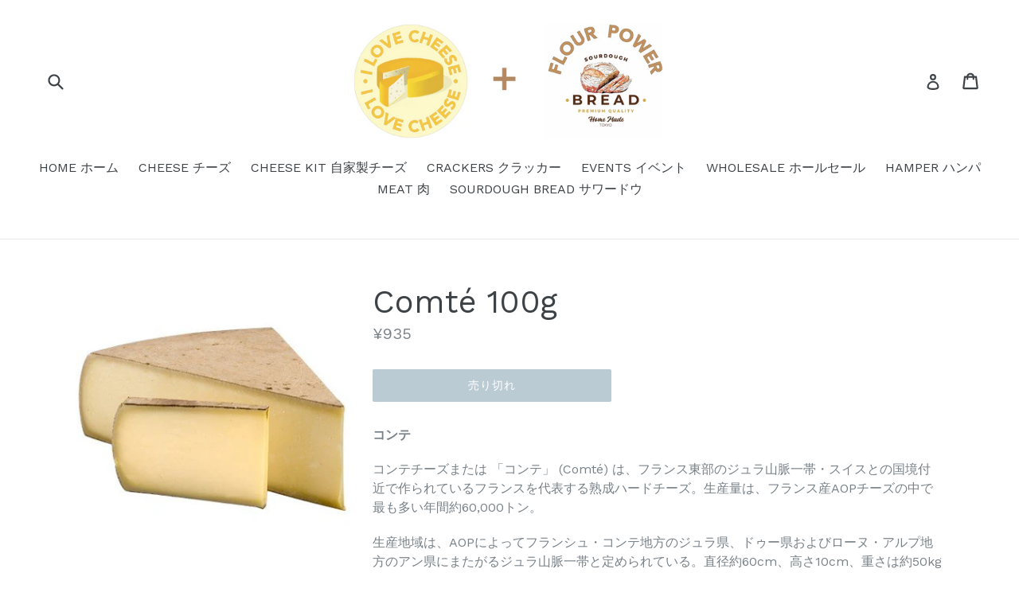

--- FILE ---
content_type: text/html; charset=utf-8
request_url: https://ilovecheese.jp/products/comte-100g
body_size: 17922
content:
<!doctype html>
<!--[if IE 9]> <html class="ie9 no-js" lang="ja"> <![endif]-->
<!--[if (gt IE 9)|!(IE)]><!--> <html class="no-js" lang="ja"> <!--<![endif]-->
<head>
  <meta charset="utf-8">
  <meta http-equiv="X-UA-Compatible" content="IE=edge,chrome=1">
  <meta name="viewport" content="width=device-width,initial-scale=1">
  <meta name="theme-color" content="#7796a8">
  <link rel="canonical" href="https://ilovecheese.jp/products/comte-100g">

  
    <link rel="shortcut icon" href="//ilovecheese.jp/cdn/shop/files/ILC_Logo_2017_32x32.jpg?v=1613534037" type="image/png">
  

  
  <title>
    Comté 100g
    
    
    
      &ndash; I LOVE CHEESE Japan
    
  </title>

  
    <meta name="description" content="コンテ コンテチーズまたは 「コンテ」 (Comté) は、フランス東部のジュラ山脈一帯・スイスとの国境付近で作られているフランスを代表する熟成ハードチーズ。生産量は、フランス産AOPチーズの中で最も多い年間約60,000トン。 生産地域は、AOPによってフランシュ・コンテ地方のジュラ県、ドゥー県およびローヌ・アルプ地方のアン県にまたがるジュラ山脈一帯と定められている。直径約60cm、高さ10cm、重さは約50kgの大型チーズ。最低熟成期間は4ヶ月だが、12～18ヶ月、時にはそれ以上熟成されるものもある。 コンテの最大の特徴はナッツのような風味や栗のようなホクホク感だが、熟成期間や作られた季節、作り手などによって、ひとつひとつ異なる">
  

  <!-- /snippets/social-meta-tags.liquid -->
<meta property="og:site_name" content="I LOVE CHEESE Japan">
<meta property="og:url" content="https://ilovecheese.jp/products/comte-100g">
<meta property="og:title" content="Comté 100g">
<meta property="og:type" content="product">
<meta property="og:description" content="コンテ コンテチーズまたは 「コンテ」 (Comté) は、フランス東部のジュラ山脈一帯・スイスとの国境付近で作られているフランスを代表する熟成ハードチーズ。生産量は、フランス産AOPチーズの中で最も多い年間約60,000トン。 生産地域は、AOPによってフランシュ・コンテ地方のジュラ県、ドゥー県およびローヌ・アルプ地方のアン県にまたがるジュラ山脈一帯と定められている。直径約60cm、高さ10cm、重さは約50kgの大型チーズ。最低熟成期間は4ヶ月だが、12～18ヶ月、時にはそれ以上熟成されるものもある。 コンテの最大の特徴はナッツのような風味や栗のようなホクホク感だが、熟成期間や作られた季節、作り手などによって、ひとつひとつ異なる"><meta property="og:price:amount" content="935">
  <meta property="og:price:currency" content="JPY"><meta property="og:image" content="http://ilovecheese.jp/cdn/shop/products/comte_1024x1024.jpg?v=1613301350"><meta property="og:image" content="http://ilovecheese.jp/cdn/shop/products/l_FromagerieBadoz_1024x1024.jpg?v=1613304435">
<meta property="og:image:secure_url" content="https://ilovecheese.jp/cdn/shop/products/comte_1024x1024.jpg?v=1613301350"><meta property="og:image:secure_url" content="https://ilovecheese.jp/cdn/shop/products/l_FromagerieBadoz_1024x1024.jpg?v=1613304435">

<meta name="twitter:site" content="@ilovecheesejp">
<meta name="twitter:card" content="summary_large_image">
<meta name="twitter:title" content="Comté 100g">
<meta name="twitter:description" content="コンテ コンテチーズまたは 「コンテ」 (Comté) は、フランス東部のジュラ山脈一帯・スイスとの国境付近で作られているフランスを代表する熟成ハードチーズ。生産量は、フランス産AOPチーズの中で最も多い年間約60,000トン。 生産地域は、AOPによってフランシュ・コンテ地方のジュラ県、ドゥー県およびローヌ・アルプ地方のアン県にまたがるジュラ山脈一帯と定められている。直径約60cm、高さ10cm、重さは約50kgの大型チーズ。最低熟成期間は4ヶ月だが、12～18ヶ月、時にはそれ以上熟成されるものもある。 コンテの最大の特徴はナッツのような風味や栗のようなホクホク感だが、熟成期間や作られた季節、作り手などによって、ひとつひとつ異なる">


  <link href="//ilovecheese.jp/cdn/shop/t/1/assets/theme.scss.css?v=132773323043821147521703226135" rel="stylesheet" type="text/css" media="all" />
  

  <link href="//fonts.googleapis.com/css?family=Work+Sans:400,700" rel="stylesheet" type="text/css" media="all" />


  

    <link href="//fonts.googleapis.com/css?family=Work+Sans:400" rel="stylesheet" type="text/css" media="all" />
  



  <script>
    var theme = {
      strings: {
        addToCart: "カートに追加する",
        soldOut: "売り切れ",
        unavailable: "お取り扱いできません",
        showMore: "表示を増やす",
        showLess: "表示を減らす",
        addressError: "住所を調べる際にエラーが発生しました",
        addressNoResults: "その住所は見つかりませんでした",
        addressQueryLimit: "Google APIの使用量の制限を超えました。\u003ca href=\"https:\/\/developers.google.com\/maps\/premium\/usage-limits\"\u003eプレミアムプラン\u003c\/a\u003eへのアップグレードをご検討ください。",
        authError: "あなたのGoogle Mapsのアカウント認証で問題が発生しました。"
      },
      moneyFormat: "¥{{amount_no_decimals}}"
    }

    document.documentElement.className = document.documentElement.className.replace('no-js', 'js');
  </script>

  <!--[if (lte IE 9) ]><script src="//ilovecheese.jp/cdn/shop/t/1/assets/match-media.min.js?v=22265819453975888031508137192" type="text/javascript"></script><![endif]-->

  

  <!--[if (gt IE 9)|!(IE)]><!--><script src="//ilovecheese.jp/cdn/shop/t/1/assets/lazysizes.js?v=68441465964607740661508137192" async="async"></script><!--<![endif]-->
  <!--[if lte IE 9]><script src="//ilovecheese.jp/cdn/shop/t/1/assets/lazysizes.min.js?v=140"></script><![endif]-->

  <!--[if (gt IE 9)|!(IE)]><!--><script src="//ilovecheese.jp/cdn/shop/t/1/assets/vendor.js?v=136118274122071307521508137193" defer="defer"></script><!--<![endif]-->
  <!--[if lte IE 9]><script src="//ilovecheese.jp/cdn/shop/t/1/assets/vendor.js?v=136118274122071307521508137193"></script><![endif]-->

  <!--[if (gt IE 9)|!(IE)]><!--><script src="//ilovecheese.jp/cdn/shop/t/1/assets/theme.js?v=94233864537527146591508137193" defer="defer"></script><!--<![endif]-->
  <!--[if lte IE 9]><script src="//ilovecheese.jp/cdn/shop/t/1/assets/theme.js?v=94233864537527146591508137193"></script><![endif]-->

  <script>window.performance && window.performance.mark && window.performance.mark('shopify.content_for_header.start');</script><meta name="google-site-verification" content="0_ypOzIFyC-Ufac0XcUzBF95PplSugRXBgcnrVdyVXU">
<meta id="shopify-digital-wallet" name="shopify-digital-wallet" content="/24588223/digital_wallets/dialog">
<meta name="shopify-checkout-api-token" content="964a4b160d94b3fa96fad569526b260b">
<meta id="in-context-paypal-metadata" data-shop-id="24588223" data-venmo-supported="false" data-environment="production" data-locale="ja_JP" data-paypal-v4="true" data-currency="JPY">
<link rel="alternate" type="application/json+oembed" href="https://ilovecheese.jp/products/comte-100g.oembed">
<script async="async" src="/checkouts/internal/preloads.js?locale=ja-JP"></script>
<script id="shopify-features" type="application/json">{"accessToken":"964a4b160d94b3fa96fad569526b260b","betas":["rich-media-storefront-analytics"],"domain":"ilovecheese.jp","predictiveSearch":false,"shopId":24588223,"locale":"ja"}</script>
<script>var Shopify = Shopify || {};
Shopify.shop = "i-love-cheese-japan.myshopify.com";
Shopify.locale = "ja";
Shopify.currency = {"active":"JPY","rate":"1.0"};
Shopify.country = "JP";
Shopify.theme = {"name":"Debut","id":188440461,"schema_name":"Debut","schema_version":"1.7.0","theme_store_id":796,"role":"main"};
Shopify.theme.handle = "null";
Shopify.theme.style = {"id":null,"handle":null};
Shopify.cdnHost = "ilovecheese.jp/cdn";
Shopify.routes = Shopify.routes || {};
Shopify.routes.root = "/";</script>
<script type="module">!function(o){(o.Shopify=o.Shopify||{}).modules=!0}(window);</script>
<script>!function(o){function n(){var o=[];function n(){o.push(Array.prototype.slice.apply(arguments))}return n.q=o,n}var t=o.Shopify=o.Shopify||{};t.loadFeatures=n(),t.autoloadFeatures=n()}(window);</script>
<script id="shop-js-analytics" type="application/json">{"pageType":"product"}</script>
<script defer="defer" async type="module" src="//ilovecheese.jp/cdn/shopifycloud/shop-js/modules/v2/client.init-shop-cart-sync_0MstufBG.ja.esm.js"></script>
<script defer="defer" async type="module" src="//ilovecheese.jp/cdn/shopifycloud/shop-js/modules/v2/chunk.common_jll-23Z1.esm.js"></script>
<script defer="defer" async type="module" src="//ilovecheese.jp/cdn/shopifycloud/shop-js/modules/v2/chunk.modal_HXih6-AF.esm.js"></script>
<script type="module">
  await import("//ilovecheese.jp/cdn/shopifycloud/shop-js/modules/v2/client.init-shop-cart-sync_0MstufBG.ja.esm.js");
await import("//ilovecheese.jp/cdn/shopifycloud/shop-js/modules/v2/chunk.common_jll-23Z1.esm.js");
await import("//ilovecheese.jp/cdn/shopifycloud/shop-js/modules/v2/chunk.modal_HXih6-AF.esm.js");

  window.Shopify.SignInWithShop?.initShopCartSync?.({"fedCMEnabled":true,"windoidEnabled":true});

</script>
<script id="__st">var __st={"a":24588223,"offset":32400,"reqid":"91e63f26-6356-4f98-a802-3d585eb9089b-1769060093","pageurl":"ilovecheese.jp\/products\/comte-100g","u":"5debb9944bb8","p":"product","rtyp":"product","rid":4972530696263};</script>
<script>window.ShopifyPaypalV4VisibilityTracking = true;</script>
<script id="captcha-bootstrap">!function(){'use strict';const t='contact',e='account',n='new_comment',o=[[t,t],['blogs',n],['comments',n],[t,'customer']],c=[[e,'customer_login'],[e,'guest_login'],[e,'recover_customer_password'],[e,'create_customer']],r=t=>t.map((([t,e])=>`form[action*='/${t}']:not([data-nocaptcha='true']) input[name='form_type'][value='${e}']`)).join(','),a=t=>()=>t?[...document.querySelectorAll(t)].map((t=>t.form)):[];function s(){const t=[...o],e=r(t);return a(e)}const i='password',u='form_key',d=['recaptcha-v3-token','g-recaptcha-response','h-captcha-response',i],f=()=>{try{return window.sessionStorage}catch{return}},m='__shopify_v',_=t=>t.elements[u];function p(t,e,n=!1){try{const o=window.sessionStorage,c=JSON.parse(o.getItem(e)),{data:r}=function(t){const{data:e,action:n}=t;return t[m]||n?{data:e,action:n}:{data:t,action:n}}(c);for(const[e,n]of Object.entries(r))t.elements[e]&&(t.elements[e].value=n);n&&o.removeItem(e)}catch(o){console.error('form repopulation failed',{error:o})}}const l='form_type',E='cptcha';function T(t){t.dataset[E]=!0}const w=window,h=w.document,L='Shopify',v='ce_forms',y='captcha';let A=!1;((t,e)=>{const n=(g='f06e6c50-85a8-45c8-87d0-21a2b65856fe',I='https://cdn.shopify.com/shopifycloud/storefront-forms-hcaptcha/ce_storefront_forms_captcha_hcaptcha.v1.5.2.iife.js',D={infoText:'hCaptchaによる保護',privacyText:'プライバシー',termsText:'利用規約'},(t,e,n)=>{const o=w[L][v],c=o.bindForm;if(c)return c(t,g,e,D).then(n);var r;o.q.push([[t,g,e,D],n]),r=I,A||(h.body.append(Object.assign(h.createElement('script'),{id:'captcha-provider',async:!0,src:r})),A=!0)});var g,I,D;w[L]=w[L]||{},w[L][v]=w[L][v]||{},w[L][v].q=[],w[L][y]=w[L][y]||{},w[L][y].protect=function(t,e){n(t,void 0,e),T(t)},Object.freeze(w[L][y]),function(t,e,n,w,h,L){const[v,y,A,g]=function(t,e,n){const i=e?o:[],u=t?c:[],d=[...i,...u],f=r(d),m=r(i),_=r(d.filter((([t,e])=>n.includes(e))));return[a(f),a(m),a(_),s()]}(w,h,L),I=t=>{const e=t.target;return e instanceof HTMLFormElement?e:e&&e.form},D=t=>v().includes(t);t.addEventListener('submit',(t=>{const e=I(t);if(!e)return;const n=D(e)&&!e.dataset.hcaptchaBound&&!e.dataset.recaptchaBound,o=_(e),c=g().includes(e)&&(!o||!o.value);(n||c)&&t.preventDefault(),c&&!n&&(function(t){try{if(!f())return;!function(t){const e=f();if(!e)return;const n=_(t);if(!n)return;const o=n.value;o&&e.removeItem(o)}(t);const e=Array.from(Array(32),(()=>Math.random().toString(36)[2])).join('');!function(t,e){_(t)||t.append(Object.assign(document.createElement('input'),{type:'hidden',name:u})),t.elements[u].value=e}(t,e),function(t,e){const n=f();if(!n)return;const o=[...t.querySelectorAll(`input[type='${i}']`)].map((({name:t})=>t)),c=[...d,...o],r={};for(const[a,s]of new FormData(t).entries())c.includes(a)||(r[a]=s);n.setItem(e,JSON.stringify({[m]:1,action:t.action,data:r}))}(t,e)}catch(e){console.error('failed to persist form',e)}}(e),e.submit())}));const S=(t,e)=>{t&&!t.dataset[E]&&(n(t,e.some((e=>e===t))),T(t))};for(const o of['focusin','change'])t.addEventListener(o,(t=>{const e=I(t);D(e)&&S(e,y())}));const B=e.get('form_key'),M=e.get(l),P=B&&M;t.addEventListener('DOMContentLoaded',(()=>{const t=y();if(P)for(const e of t)e.elements[l].value===M&&p(e,B);[...new Set([...A(),...v().filter((t=>'true'===t.dataset.shopifyCaptcha))])].forEach((e=>S(e,t)))}))}(h,new URLSearchParams(w.location.search),n,t,e,['guest_login'])})(!0,!0)}();</script>
<script integrity="sha256-4kQ18oKyAcykRKYeNunJcIwy7WH5gtpwJnB7kiuLZ1E=" data-source-attribution="shopify.loadfeatures" defer="defer" src="//ilovecheese.jp/cdn/shopifycloud/storefront/assets/storefront/load_feature-a0a9edcb.js" crossorigin="anonymous"></script>
<script data-source-attribution="shopify.dynamic_checkout.dynamic.init">var Shopify=Shopify||{};Shopify.PaymentButton=Shopify.PaymentButton||{isStorefrontPortableWallets:!0,init:function(){window.Shopify.PaymentButton.init=function(){};var t=document.createElement("script");t.src="https://ilovecheese.jp/cdn/shopifycloud/portable-wallets/latest/portable-wallets.ja.js",t.type="module",document.head.appendChild(t)}};
</script>
<script data-source-attribution="shopify.dynamic_checkout.buyer_consent">
  function portableWalletsHideBuyerConsent(e){var t=document.getElementById("shopify-buyer-consent"),n=document.getElementById("shopify-subscription-policy-button");t&&n&&(t.classList.add("hidden"),t.setAttribute("aria-hidden","true"),n.removeEventListener("click",e))}function portableWalletsShowBuyerConsent(e){var t=document.getElementById("shopify-buyer-consent"),n=document.getElementById("shopify-subscription-policy-button");t&&n&&(t.classList.remove("hidden"),t.removeAttribute("aria-hidden"),n.addEventListener("click",e))}window.Shopify?.PaymentButton&&(window.Shopify.PaymentButton.hideBuyerConsent=portableWalletsHideBuyerConsent,window.Shopify.PaymentButton.showBuyerConsent=portableWalletsShowBuyerConsent);
</script>
<script data-source-attribution="shopify.dynamic_checkout.cart.bootstrap">document.addEventListener("DOMContentLoaded",(function(){function t(){return document.querySelector("shopify-accelerated-checkout-cart, shopify-accelerated-checkout")}if(t())Shopify.PaymentButton.init();else{new MutationObserver((function(e,n){t()&&(Shopify.PaymentButton.init(),n.disconnect())})).observe(document.body,{childList:!0,subtree:!0})}}));
</script>
<link id="shopify-accelerated-checkout-styles" rel="stylesheet" media="screen" href="https://ilovecheese.jp/cdn/shopifycloud/portable-wallets/latest/accelerated-checkout-backwards-compat.css" crossorigin="anonymous">
<style id="shopify-accelerated-checkout-cart">
        #shopify-buyer-consent {
  margin-top: 1em;
  display: inline-block;
  width: 100%;
}

#shopify-buyer-consent.hidden {
  display: none;
}

#shopify-subscription-policy-button {
  background: none;
  border: none;
  padding: 0;
  text-decoration: underline;
  font-size: inherit;
  cursor: pointer;
}

#shopify-subscription-policy-button::before {
  box-shadow: none;
}

      </style>

<script>window.performance && window.performance.mark && window.performance.mark('shopify.content_for_header.end');</script>
<link href="https://monorail-edge.shopifysvc.com" rel="dns-prefetch">
<script>(function(){if ("sendBeacon" in navigator && "performance" in window) {try {var session_token_from_headers = performance.getEntriesByType('navigation')[0].serverTiming.find(x => x.name == '_s').description;} catch {var session_token_from_headers = undefined;}var session_cookie_matches = document.cookie.match(/_shopify_s=([^;]*)/);var session_token_from_cookie = session_cookie_matches && session_cookie_matches.length === 2 ? session_cookie_matches[1] : "";var session_token = session_token_from_headers || session_token_from_cookie || "";function handle_abandonment_event(e) {var entries = performance.getEntries().filter(function(entry) {return /monorail-edge.shopifysvc.com/.test(entry.name);});if (!window.abandonment_tracked && entries.length === 0) {window.abandonment_tracked = true;var currentMs = Date.now();var navigation_start = performance.timing.navigationStart;var payload = {shop_id: 24588223,url: window.location.href,navigation_start,duration: currentMs - navigation_start,session_token,page_type: "product"};window.navigator.sendBeacon("https://monorail-edge.shopifysvc.com/v1/produce", JSON.stringify({schema_id: "online_store_buyer_site_abandonment/1.1",payload: payload,metadata: {event_created_at_ms: currentMs,event_sent_at_ms: currentMs}}));}}window.addEventListener('pagehide', handle_abandonment_event);}}());</script>
<script id="web-pixels-manager-setup">(function e(e,d,r,n,o){if(void 0===o&&(o={}),!Boolean(null===(a=null===(i=window.Shopify)||void 0===i?void 0:i.analytics)||void 0===a?void 0:a.replayQueue)){var i,a;window.Shopify=window.Shopify||{};var t=window.Shopify;t.analytics=t.analytics||{};var s=t.analytics;s.replayQueue=[],s.publish=function(e,d,r){return s.replayQueue.push([e,d,r]),!0};try{self.performance.mark("wpm:start")}catch(e){}var l=function(){var e={modern:/Edge?\/(1{2}[4-9]|1[2-9]\d|[2-9]\d{2}|\d{4,})\.\d+(\.\d+|)|Firefox\/(1{2}[4-9]|1[2-9]\d|[2-9]\d{2}|\d{4,})\.\d+(\.\d+|)|Chrom(ium|e)\/(9{2}|\d{3,})\.\d+(\.\d+|)|(Maci|X1{2}).+ Version\/(15\.\d+|(1[6-9]|[2-9]\d|\d{3,})\.\d+)([,.]\d+|)( \(\w+\)|)( Mobile\/\w+|) Safari\/|Chrome.+OPR\/(9{2}|\d{3,})\.\d+\.\d+|(CPU[ +]OS|iPhone[ +]OS|CPU[ +]iPhone|CPU IPhone OS|CPU iPad OS)[ +]+(15[._]\d+|(1[6-9]|[2-9]\d|\d{3,})[._]\d+)([._]\d+|)|Android:?[ /-](13[3-9]|1[4-9]\d|[2-9]\d{2}|\d{4,})(\.\d+|)(\.\d+|)|Android.+Firefox\/(13[5-9]|1[4-9]\d|[2-9]\d{2}|\d{4,})\.\d+(\.\d+|)|Android.+Chrom(ium|e)\/(13[3-9]|1[4-9]\d|[2-9]\d{2}|\d{4,})\.\d+(\.\d+|)|SamsungBrowser\/([2-9]\d|\d{3,})\.\d+/,legacy:/Edge?\/(1[6-9]|[2-9]\d|\d{3,})\.\d+(\.\d+|)|Firefox\/(5[4-9]|[6-9]\d|\d{3,})\.\d+(\.\d+|)|Chrom(ium|e)\/(5[1-9]|[6-9]\d|\d{3,})\.\d+(\.\d+|)([\d.]+$|.*Safari\/(?![\d.]+ Edge\/[\d.]+$))|(Maci|X1{2}).+ Version\/(10\.\d+|(1[1-9]|[2-9]\d|\d{3,})\.\d+)([,.]\d+|)( \(\w+\)|)( Mobile\/\w+|) Safari\/|Chrome.+OPR\/(3[89]|[4-9]\d|\d{3,})\.\d+\.\d+|(CPU[ +]OS|iPhone[ +]OS|CPU[ +]iPhone|CPU IPhone OS|CPU iPad OS)[ +]+(10[._]\d+|(1[1-9]|[2-9]\d|\d{3,})[._]\d+)([._]\d+|)|Android:?[ /-](13[3-9]|1[4-9]\d|[2-9]\d{2}|\d{4,})(\.\d+|)(\.\d+|)|Mobile Safari.+OPR\/([89]\d|\d{3,})\.\d+\.\d+|Android.+Firefox\/(13[5-9]|1[4-9]\d|[2-9]\d{2}|\d{4,})\.\d+(\.\d+|)|Android.+Chrom(ium|e)\/(13[3-9]|1[4-9]\d|[2-9]\d{2}|\d{4,})\.\d+(\.\d+|)|Android.+(UC? ?Browser|UCWEB|U3)[ /]?(15\.([5-9]|\d{2,})|(1[6-9]|[2-9]\d|\d{3,})\.\d+)\.\d+|SamsungBrowser\/(5\.\d+|([6-9]|\d{2,})\.\d+)|Android.+MQ{2}Browser\/(14(\.(9|\d{2,})|)|(1[5-9]|[2-9]\d|\d{3,})(\.\d+|))(\.\d+|)|K[Aa][Ii]OS\/(3\.\d+|([4-9]|\d{2,})\.\d+)(\.\d+|)/},d=e.modern,r=e.legacy,n=navigator.userAgent;return n.match(d)?"modern":n.match(r)?"legacy":"unknown"}(),u="modern"===l?"modern":"legacy",c=(null!=n?n:{modern:"",legacy:""})[u],f=function(e){return[e.baseUrl,"/wpm","/b",e.hashVersion,"modern"===e.buildTarget?"m":"l",".js"].join("")}({baseUrl:d,hashVersion:r,buildTarget:u}),m=function(e){var d=e.version,r=e.bundleTarget,n=e.surface,o=e.pageUrl,i=e.monorailEndpoint;return{emit:function(e){var a=e.status,t=e.errorMsg,s=(new Date).getTime(),l=JSON.stringify({metadata:{event_sent_at_ms:s},events:[{schema_id:"web_pixels_manager_load/3.1",payload:{version:d,bundle_target:r,page_url:o,status:a,surface:n,error_msg:t},metadata:{event_created_at_ms:s}}]});if(!i)return console&&console.warn&&console.warn("[Web Pixels Manager] No Monorail endpoint provided, skipping logging."),!1;try{return self.navigator.sendBeacon.bind(self.navigator)(i,l)}catch(e){}var u=new XMLHttpRequest;try{return u.open("POST",i,!0),u.setRequestHeader("Content-Type","text/plain"),u.send(l),!0}catch(e){return console&&console.warn&&console.warn("[Web Pixels Manager] Got an unhandled error while logging to Monorail."),!1}}}}({version:r,bundleTarget:l,surface:e.surface,pageUrl:self.location.href,monorailEndpoint:e.monorailEndpoint});try{o.browserTarget=l,function(e){var d=e.src,r=e.async,n=void 0===r||r,o=e.onload,i=e.onerror,a=e.sri,t=e.scriptDataAttributes,s=void 0===t?{}:t,l=document.createElement("script"),u=document.querySelector("head"),c=document.querySelector("body");if(l.async=n,l.src=d,a&&(l.integrity=a,l.crossOrigin="anonymous"),s)for(var f in s)if(Object.prototype.hasOwnProperty.call(s,f))try{l.dataset[f]=s[f]}catch(e){}if(o&&l.addEventListener("load",o),i&&l.addEventListener("error",i),u)u.appendChild(l);else{if(!c)throw new Error("Did not find a head or body element to append the script");c.appendChild(l)}}({src:f,async:!0,onload:function(){if(!function(){var e,d;return Boolean(null===(d=null===(e=window.Shopify)||void 0===e?void 0:e.analytics)||void 0===d?void 0:d.initialized)}()){var d=window.webPixelsManager.init(e)||void 0;if(d){var r=window.Shopify.analytics;r.replayQueue.forEach((function(e){var r=e[0],n=e[1],o=e[2];d.publishCustomEvent(r,n,o)})),r.replayQueue=[],r.publish=d.publishCustomEvent,r.visitor=d.visitor,r.initialized=!0}}},onerror:function(){return m.emit({status:"failed",errorMsg:"".concat(f," has failed to load")})},sri:function(e){var d=/^sha384-[A-Za-z0-9+/=]+$/;return"string"==typeof e&&d.test(e)}(c)?c:"",scriptDataAttributes:o}),m.emit({status:"loading"})}catch(e){m.emit({status:"failed",errorMsg:(null==e?void 0:e.message)||"Unknown error"})}}})({shopId: 24588223,storefrontBaseUrl: "https://ilovecheese.jp",extensionsBaseUrl: "https://extensions.shopifycdn.com/cdn/shopifycloud/web-pixels-manager",monorailEndpoint: "https://monorail-edge.shopifysvc.com/unstable/produce_batch",surface: "storefront-renderer",enabledBetaFlags: ["2dca8a86"],webPixelsConfigList: [{"id":"279085127","configuration":"{\"config\":\"{\\\"pixel_id\\\":\\\"GT-TNL3SDM\\\",\\\"target_country\\\":\\\"JP\\\",\\\"gtag_events\\\":[{\\\"type\\\":\\\"purchase\\\",\\\"action_label\\\":\\\"MC-3JHXGCT2D6\\\"},{\\\"type\\\":\\\"page_view\\\",\\\"action_label\\\":\\\"MC-3JHXGCT2D6\\\"},{\\\"type\\\":\\\"view_item\\\",\\\"action_label\\\":\\\"MC-3JHXGCT2D6\\\"}],\\\"enable_monitoring_mode\\\":false}\"}","eventPayloadVersion":"v1","runtimeContext":"OPEN","scriptVersion":"b2a88bafab3e21179ed38636efcd8a93","type":"APP","apiClientId":1780363,"privacyPurposes":[],"dataSharingAdjustments":{"protectedCustomerApprovalScopes":["read_customer_address","read_customer_email","read_customer_name","read_customer_personal_data","read_customer_phone"]}},{"id":"shopify-app-pixel","configuration":"{}","eventPayloadVersion":"v1","runtimeContext":"STRICT","scriptVersion":"0450","apiClientId":"shopify-pixel","type":"APP","privacyPurposes":["ANALYTICS","MARKETING"]},{"id":"shopify-custom-pixel","eventPayloadVersion":"v1","runtimeContext":"LAX","scriptVersion":"0450","apiClientId":"shopify-pixel","type":"CUSTOM","privacyPurposes":["ANALYTICS","MARKETING"]}],isMerchantRequest: false,initData: {"shop":{"name":"I LOVE CHEESE Japan","paymentSettings":{"currencyCode":"JPY"},"myshopifyDomain":"i-love-cheese-japan.myshopify.com","countryCode":"JP","storefrontUrl":"https:\/\/ilovecheese.jp"},"customer":null,"cart":null,"checkout":null,"productVariants":[{"price":{"amount":935.0,"currencyCode":"JPY"},"product":{"title":"Comté 100g","vendor":"Costco","id":"4972530696263","untranslatedTitle":"Comté 100g","url":"\/products\/comte-100g","type":"Cows Cheese"},"id":"32818978226247","image":{"src":"\/\/ilovecheese.jp\/cdn\/shop\/products\/comte.jpg?v=1613301350"},"sku":"","title":"Default Title","untranslatedTitle":"Default Title"}],"purchasingCompany":null},},"https://ilovecheese.jp/cdn","fcfee988w5aeb613cpc8e4bc33m6693e112",{"modern":"","legacy":""},{"shopId":"24588223","storefrontBaseUrl":"https:\/\/ilovecheese.jp","extensionBaseUrl":"https:\/\/extensions.shopifycdn.com\/cdn\/shopifycloud\/web-pixels-manager","surface":"storefront-renderer","enabledBetaFlags":"[\"2dca8a86\"]","isMerchantRequest":"false","hashVersion":"fcfee988w5aeb613cpc8e4bc33m6693e112","publish":"custom","events":"[[\"page_viewed\",{}],[\"product_viewed\",{\"productVariant\":{\"price\":{\"amount\":935.0,\"currencyCode\":\"JPY\"},\"product\":{\"title\":\"Comté 100g\",\"vendor\":\"Costco\",\"id\":\"4972530696263\",\"untranslatedTitle\":\"Comté 100g\",\"url\":\"\/products\/comte-100g\",\"type\":\"Cows Cheese\"},\"id\":\"32818978226247\",\"image\":{\"src\":\"\/\/ilovecheese.jp\/cdn\/shop\/products\/comte.jpg?v=1613301350\"},\"sku\":\"\",\"title\":\"Default Title\",\"untranslatedTitle\":\"Default Title\"}}]]"});</script><script>
  window.ShopifyAnalytics = window.ShopifyAnalytics || {};
  window.ShopifyAnalytics.meta = window.ShopifyAnalytics.meta || {};
  window.ShopifyAnalytics.meta.currency = 'JPY';
  var meta = {"product":{"id":4972530696263,"gid":"gid:\/\/shopify\/Product\/4972530696263","vendor":"Costco","type":"Cows Cheese","handle":"comte-100g","variants":[{"id":32818978226247,"price":93500,"name":"Comté 100g","public_title":null,"sku":""}],"remote":false},"page":{"pageType":"product","resourceType":"product","resourceId":4972530696263,"requestId":"91e63f26-6356-4f98-a802-3d585eb9089b-1769060093"}};
  for (var attr in meta) {
    window.ShopifyAnalytics.meta[attr] = meta[attr];
  }
</script>
<script class="analytics">
  (function () {
    var customDocumentWrite = function(content) {
      var jquery = null;

      if (window.jQuery) {
        jquery = window.jQuery;
      } else if (window.Checkout && window.Checkout.$) {
        jquery = window.Checkout.$;
      }

      if (jquery) {
        jquery('body').append(content);
      }
    };

    var hasLoggedConversion = function(token) {
      if (token) {
        return document.cookie.indexOf('loggedConversion=' + token) !== -1;
      }
      return false;
    }

    var setCookieIfConversion = function(token) {
      if (token) {
        var twoMonthsFromNow = new Date(Date.now());
        twoMonthsFromNow.setMonth(twoMonthsFromNow.getMonth() + 2);

        document.cookie = 'loggedConversion=' + token + '; expires=' + twoMonthsFromNow;
      }
    }

    var trekkie = window.ShopifyAnalytics.lib = window.trekkie = window.trekkie || [];
    if (trekkie.integrations) {
      return;
    }
    trekkie.methods = [
      'identify',
      'page',
      'ready',
      'track',
      'trackForm',
      'trackLink'
    ];
    trekkie.factory = function(method) {
      return function() {
        var args = Array.prototype.slice.call(arguments);
        args.unshift(method);
        trekkie.push(args);
        return trekkie;
      };
    };
    for (var i = 0; i < trekkie.methods.length; i++) {
      var key = trekkie.methods[i];
      trekkie[key] = trekkie.factory(key);
    }
    trekkie.load = function(config) {
      trekkie.config = config || {};
      trekkie.config.initialDocumentCookie = document.cookie;
      var first = document.getElementsByTagName('script')[0];
      var script = document.createElement('script');
      script.type = 'text/javascript';
      script.onerror = function(e) {
        var scriptFallback = document.createElement('script');
        scriptFallback.type = 'text/javascript';
        scriptFallback.onerror = function(error) {
                var Monorail = {
      produce: function produce(monorailDomain, schemaId, payload) {
        var currentMs = new Date().getTime();
        var event = {
          schema_id: schemaId,
          payload: payload,
          metadata: {
            event_created_at_ms: currentMs,
            event_sent_at_ms: currentMs
          }
        };
        return Monorail.sendRequest("https://" + monorailDomain + "/v1/produce", JSON.stringify(event));
      },
      sendRequest: function sendRequest(endpointUrl, payload) {
        // Try the sendBeacon API
        if (window && window.navigator && typeof window.navigator.sendBeacon === 'function' && typeof window.Blob === 'function' && !Monorail.isIos12()) {
          var blobData = new window.Blob([payload], {
            type: 'text/plain'
          });

          if (window.navigator.sendBeacon(endpointUrl, blobData)) {
            return true;
          } // sendBeacon was not successful

        } // XHR beacon

        var xhr = new XMLHttpRequest();

        try {
          xhr.open('POST', endpointUrl);
          xhr.setRequestHeader('Content-Type', 'text/plain');
          xhr.send(payload);
        } catch (e) {
          console.log(e);
        }

        return false;
      },
      isIos12: function isIos12() {
        return window.navigator.userAgent.lastIndexOf('iPhone; CPU iPhone OS 12_') !== -1 || window.navigator.userAgent.lastIndexOf('iPad; CPU OS 12_') !== -1;
      }
    };
    Monorail.produce('monorail-edge.shopifysvc.com',
      'trekkie_storefront_load_errors/1.1',
      {shop_id: 24588223,
      theme_id: 188440461,
      app_name: "storefront",
      context_url: window.location.href,
      source_url: "//ilovecheese.jp/cdn/s/trekkie.storefront.1bbfab421998800ff09850b62e84b8915387986d.min.js"});

        };
        scriptFallback.async = true;
        scriptFallback.src = '//ilovecheese.jp/cdn/s/trekkie.storefront.1bbfab421998800ff09850b62e84b8915387986d.min.js';
        first.parentNode.insertBefore(scriptFallback, first);
      };
      script.async = true;
      script.src = '//ilovecheese.jp/cdn/s/trekkie.storefront.1bbfab421998800ff09850b62e84b8915387986d.min.js';
      first.parentNode.insertBefore(script, first);
    };
    trekkie.load(
      {"Trekkie":{"appName":"storefront","development":false,"defaultAttributes":{"shopId":24588223,"isMerchantRequest":null,"themeId":188440461,"themeCityHash":"4866145581518565516","contentLanguage":"ja","currency":"JPY","eventMetadataId":"c2392573-7c33-4b0d-9d20-f854f974a338"},"isServerSideCookieWritingEnabled":true,"monorailRegion":"shop_domain","enabledBetaFlags":["65f19447"]},"Session Attribution":{},"S2S":{"facebookCapiEnabled":false,"source":"trekkie-storefront-renderer","apiClientId":580111}}
    );

    var loaded = false;
    trekkie.ready(function() {
      if (loaded) return;
      loaded = true;

      window.ShopifyAnalytics.lib = window.trekkie;

      var originalDocumentWrite = document.write;
      document.write = customDocumentWrite;
      try { window.ShopifyAnalytics.merchantGoogleAnalytics.call(this); } catch(error) {};
      document.write = originalDocumentWrite;

      window.ShopifyAnalytics.lib.page(null,{"pageType":"product","resourceType":"product","resourceId":4972530696263,"requestId":"91e63f26-6356-4f98-a802-3d585eb9089b-1769060093","shopifyEmitted":true});

      var match = window.location.pathname.match(/checkouts\/(.+)\/(thank_you|post_purchase)/)
      var token = match? match[1]: undefined;
      if (!hasLoggedConversion(token)) {
        setCookieIfConversion(token);
        window.ShopifyAnalytics.lib.track("Viewed Product",{"currency":"JPY","variantId":32818978226247,"productId":4972530696263,"productGid":"gid:\/\/shopify\/Product\/4972530696263","name":"Comté 100g","price":"935","sku":"","brand":"Costco","variant":null,"category":"Cows Cheese","nonInteraction":true,"remote":false},undefined,undefined,{"shopifyEmitted":true});
      window.ShopifyAnalytics.lib.track("monorail:\/\/trekkie_storefront_viewed_product\/1.1",{"currency":"JPY","variantId":32818978226247,"productId":4972530696263,"productGid":"gid:\/\/shopify\/Product\/4972530696263","name":"Comté 100g","price":"935","sku":"","brand":"Costco","variant":null,"category":"Cows Cheese","nonInteraction":true,"remote":false,"referer":"https:\/\/ilovecheese.jp\/products\/comte-100g"});
      }
    });


        var eventsListenerScript = document.createElement('script');
        eventsListenerScript.async = true;
        eventsListenerScript.src = "//ilovecheese.jp/cdn/shopifycloud/storefront/assets/shop_events_listener-3da45d37.js";
        document.getElementsByTagName('head')[0].appendChild(eventsListenerScript);

})();</script>
<script
  defer
  src="https://ilovecheese.jp/cdn/shopifycloud/perf-kit/shopify-perf-kit-3.0.4.min.js"
  data-application="storefront-renderer"
  data-shop-id="24588223"
  data-render-region="gcp-us-central1"
  data-page-type="product"
  data-theme-instance-id="188440461"
  data-theme-name="Debut"
  data-theme-version="1.7.0"
  data-monorail-region="shop_domain"
  data-resource-timing-sampling-rate="10"
  data-shs="true"
  data-shs-beacon="true"
  data-shs-export-with-fetch="true"
  data-shs-logs-sample-rate="1"
  data-shs-beacon-endpoint="https://ilovecheese.jp/api/collect"
></script>
</head>

<body class="template-product">

  <a class="in-page-link visually-hidden skip-link" href="#MainContent">コンテンツにスキップする</a>

  <div id="SearchDrawer" class="search-bar drawer drawer--top">
    <div class="search-bar__table">
      <div class="search-bar__table-cell search-bar__form-wrapper">
        <form class="search search-bar__form" action="/search" method="get" role="search">
          <button class="search-bar__submit search__submit btn--link" type="submit">
            <svg aria-hidden="true" focusable="false" role="presentation" class="icon icon-search" viewBox="0 0 37 40"><path d="M35.6 36l-9.8-9.8c4.1-5.4 3.6-13.2-1.3-18.1-5.4-5.4-14.2-5.4-19.7 0-5.4 5.4-5.4 14.2 0 19.7 2.6 2.6 6.1 4.1 9.8 4.1 3 0 5.9-1 8.3-2.8l9.8 9.8c.4.4.9.6 1.4.6s1-.2 1.4-.6c.9-.9.9-2.1.1-2.9zm-20.9-8.2c-2.6 0-5.1-1-7-2.9-3.9-3.9-3.9-10.1 0-14C9.6 9 12.2 8 14.7 8s5.1 1 7 2.9c3.9 3.9 3.9 10.1 0 14-1.9 1.9-4.4 2.9-7 2.9z"/></svg>
            <span class="icon__fallback-text">送信</span>
          </button>
          <input class="search__input search-bar__input" type="search" name="q" value="" placeholder="検索する" aria-label="検索する">
        </form>
      </div>
      <div class="search-bar__table-cell text-right">
        <button type="button" class="btn--link search-bar__close js-drawer-close">
          <svg aria-hidden="true" focusable="false" role="presentation" class="icon icon-close" viewBox="0 0 37 40"><path d="M21.3 23l11-11c.8-.8.8-2 0-2.8-.8-.8-2-.8-2.8 0l-11 11-11-11c-.8-.8-2-.8-2.8 0-.8.8-.8 2 0 2.8l11 11-11 11c-.8.8-.8 2 0 2.8.4.4.9.6 1.4.6s1-.2 1.4-.6l11-11 11 11c.4.4.9.6 1.4.6s1-.2 1.4-.6c.8-.8.8-2 0-2.8l-11-11z"/></svg>
          <span class="icon__fallback-text">検索を閉じる</span>
        </button>
      </div>
    </div>
  </div>

  <div id="shopify-section-header" class="shopify-section">

<div data-section-id="header" data-section-type="header-section">
  <nav class="mobile-nav-wrapper medium-up--hide" role="navigation">
    <ul id="MobileNav" class="mobile-nav">
      
<li class="mobile-nav__item border-bottom">
          
            <a href="/" class="mobile-nav__link">
              HOME ホーム
            </a>
          
        </li>
      
<li class="mobile-nav__item border-bottom">
          
            <a href="/collections/frontpage" class="mobile-nav__link">
              CHEESE チーズ
            </a>
          
        </li>
      
<li class="mobile-nav__item border-bottom">
          
            <a href="/products/home-made-cheese-making-kit" class="mobile-nav__link">
              CHEESE KIT 自家製チーズ
            </a>
          
        </li>
      
<li class="mobile-nav__item border-bottom">
          
            <a href="/collections/crackers" class="mobile-nav__link">
              CRACKERS クラッカー
            </a>
          
        </li>
      
<li class="mobile-nav__item border-bottom">
          
            <a href="/pages/events" class="mobile-nav__link">
              EVENTS イベント
            </a>
          
        </li>
      
<li class="mobile-nav__item border-bottom">
          
            <a href="/pages/wholesale-%E3%83%9B%E3%83%BC%E3%83%AB%E3%82%BB%E3%83%BC%E3%83%AB" class="mobile-nav__link">
              WHOLESALE ホールセール
            </a>
          
        </li>
      
<li class="mobile-nav__item border-bottom">
          
            <a href="/products/hamper" class="mobile-nav__link">
              HAMPER ハンパ
            </a>
          
        </li>
      
<li class="mobile-nav__item border-bottom">
          
            <a href="/collections/meat" class="mobile-nav__link">
              MEAT 肉
            </a>
          
        </li>
      
<li class="mobile-nav__item">
          
            <a href="/collections/sourdough-bread" class="mobile-nav__link">
              SOURDOUGH BREAD サワードウ
            </a>
          
        </li>
      
    </ul>
  </nav>

  

  <header class="site-header logo--center" role="banner">
    <div class="grid grid--no-gutters grid--table">
      
        <div class="grid__item small--hide medium-up--one-third">
          <div class="site-header__search">
            <form action="/search" method="get" class="search-header search" role="search">
  <input class="search-header__input search__input"
    type="search"
    name="q"
    placeholder="検索する"
    aria-label="検索する">
  <button class="search-header__submit search__submit btn--link" type="submit">
    <svg aria-hidden="true" focusable="false" role="presentation" class="icon icon-search" viewBox="0 0 37 40"><path d="M35.6 36l-9.8-9.8c4.1-5.4 3.6-13.2-1.3-18.1-5.4-5.4-14.2-5.4-19.7 0-5.4 5.4-5.4 14.2 0 19.7 2.6 2.6 6.1 4.1 9.8 4.1 3 0 5.9-1 8.3-2.8l9.8 9.8c.4.4.9.6 1.4.6s1-.2 1.4-.6c.9-.9.9-2.1.1-2.9zm-20.9-8.2c-2.6 0-5.1-1-7-2.9-3.9-3.9-3.9-10.1 0-14C9.6 9 12.2 8 14.7 8s5.1 1 7 2.9c3.9 3.9 3.9 10.1 0 14-1.9 1.9-4.4 2.9-7 2.9z"/></svg>
    <span class="icon__fallback-text">送信</span>
  </button>
</form>

          </div>
        </div>
      

      

      <div class="grid__item small--one-half medium-up--one-third logo-align--center">
        
        
          <div class="h2 site-header__logo" itemscope itemtype="http://schema.org/Organization">
        
          
<a href="/" itemprop="url" class="site-header__logo-image site-header__logo-image--centered">
              
              <img class="lazyload js"
                   src="//ilovecheese.jp/cdn/shop/files/Screen_Shot_2022-02-19_at_7.28.35_300x300.png?v=1645223447"
                   data-src="//ilovecheese.jp/cdn/shop/files/Screen_Shot_2022-02-19_at_7.28.35_{width}x.png?v=1645223447"
                   data-widths="[180, 360, 540, 720, 900, 1080, 1296, 1512, 1728, 2048]"
                   data-aspectratio="2.697841726618705"
                   data-sizes="auto"
                   alt="I LOVE CHEESE Japan"
                   style="max-width: 800px">
              <noscript>
                
                <img src="//ilovecheese.jp/cdn/shop/files/Screen_Shot_2022-02-19_at_7.28.35_800x.png?v=1645223447"
                     srcset="//ilovecheese.jp/cdn/shop/files/Screen_Shot_2022-02-19_at_7.28.35_800x.png?v=1645223447 1x, //ilovecheese.jp/cdn/shop/files/Screen_Shot_2022-02-19_at_7.28.35_800x@2x.png?v=1645223447 2x"
                     alt="I LOVE CHEESE Japan"
                     itemprop="logo"
                     style="max-width: 800px;">
              </noscript>
            </a>
          
        
          </div>
        
      </div>

      

      <div class="grid__item small--one-half medium-up--one-third text-right site-header__icons site-header__icons--plus">
        <div class="site-header__icons-wrapper">
          

          <button type="button" class="btn--link site-header__search-toggle js-drawer-open-top medium-up--hide">
            <svg aria-hidden="true" focusable="false" role="presentation" class="icon icon-search" viewBox="0 0 37 40"><path d="M35.6 36l-9.8-9.8c4.1-5.4 3.6-13.2-1.3-18.1-5.4-5.4-14.2-5.4-19.7 0-5.4 5.4-5.4 14.2 0 19.7 2.6 2.6 6.1 4.1 9.8 4.1 3 0 5.9-1 8.3-2.8l9.8 9.8c.4.4.9.6 1.4.6s1-.2 1.4-.6c.9-.9.9-2.1.1-2.9zm-20.9-8.2c-2.6 0-5.1-1-7-2.9-3.9-3.9-3.9-10.1 0-14C9.6 9 12.2 8 14.7 8s5.1 1 7 2.9c3.9 3.9 3.9 10.1 0 14-1.9 1.9-4.4 2.9-7 2.9z"/></svg>
            <span class="icon__fallback-text">検索</span>
          </button>

          
            
              <a href="/account/login" class="site-header__account">
                <svg aria-hidden="true" focusable="false" role="presentation" class="icon icon-login" viewBox="0 0 28.33 37.68"><path d="M14.17 14.9a7.45 7.45 0 1 0-7.5-7.45 7.46 7.46 0 0 0 7.5 7.45zm0-10.91a3.45 3.45 0 1 1-3.5 3.46A3.46 3.46 0 0 1 14.17 4zM14.17 16.47A14.18 14.18 0 0 0 0 30.68c0 1.41.66 4 5.11 5.66a27.17 27.17 0 0 0 9.06 1.34c6.54 0 14.17-1.84 14.17-7a14.18 14.18 0 0 0-14.17-14.21zm0 17.21c-6.3 0-10.17-1.77-10.17-3a10.17 10.17 0 1 1 20.33 0c.01 1.23-3.86 3-10.16 3z"/></svg>
                <span class="icon__fallback-text">ログイン</span>
              </a>
            
          

          <a href="/cart" class="site-header__cart">
            <svg aria-hidden="true" focusable="false" role="presentation" class="icon icon-cart" viewBox="0 0 37 40"><path d="M36.5 34.8L33.3 8h-5.9C26.7 3.9 23 .8 18.5.8S10.3 3.9 9.6 8H3.7L.5 34.8c-.2 1.5.4 2.4.9 3 .5.5 1.4 1.2 3.1 1.2h28c1.3 0 2.4-.4 3.1-1.3.7-.7 1-1.8.9-2.9zm-18-30c2.2 0 4.1 1.4 4.7 3.2h-9.5c.7-1.9 2.6-3.2 4.8-3.2zM4.5 35l2.8-23h2.2v3c0 1.1.9 2 2 2s2-.9 2-2v-3h10v3c0 1.1.9 2 2 2s2-.9 2-2v-3h2.2l2.8 23h-28z"/></svg>
            <span class="visually-hidden">カート</span>
            <span class="icon__fallback-text">カート</span>
            
          </a>

          
            <button type="button" class="btn--link site-header__menu js-mobile-nav-toggle mobile-nav--open">
              <svg aria-hidden="true" focusable="false" role="presentation" class="icon icon-hamburger" viewBox="0 0 37 40"><path d="M33.5 25h-30c-1.1 0-2-.9-2-2s.9-2 2-2h30c1.1 0 2 .9 2 2s-.9 2-2 2zm0-11.5h-30c-1.1 0-2-.9-2-2s.9-2 2-2h30c1.1 0 2 .9 2 2s-.9 2-2 2zm0 23h-30c-1.1 0-2-.9-2-2s.9-2 2-2h30c1.1 0 2 .9 2 2s-.9 2-2 2z"/></svg>
              <svg aria-hidden="true" focusable="false" role="presentation" class="icon icon-close" viewBox="0 0 37 40"><path d="M21.3 23l11-11c.8-.8.8-2 0-2.8-.8-.8-2-.8-2.8 0l-11 11-11-11c-.8-.8-2-.8-2.8 0-.8.8-.8 2 0 2.8l11 11-11 11c-.8.8-.8 2 0 2.8.4.4.9.6 1.4.6s1-.2 1.4-.6l11-11 11 11c.4.4.9.6 1.4.6s1-.2 1.4-.6c.8-.8.8-2 0-2.8l-11-11z"/></svg>
              <span class="icon__fallback-text">拡大/縮小</span>
            </button>
          
        </div>

      </div>
    </div>
  </header>

  
  <nav class="small--hide border-bottom" id="AccessibleNav" role="navigation">
    <ul class="site-nav list--inline site-nav--centered" id="SiteNav">
  
    


    
      <li >
        <a href="/" class="site-nav__link site-nav__link--main">HOME ホーム</a>
      </li>
    
  
    


    
      <li >
        <a href="/collections/frontpage" class="site-nav__link site-nav__link--main">CHEESE チーズ</a>
      </li>
    
  
    


    
      <li >
        <a href="/products/home-made-cheese-making-kit" class="site-nav__link site-nav__link--main">CHEESE KIT 自家製チーズ</a>
      </li>
    
  
    


    
      <li >
        <a href="/collections/crackers" class="site-nav__link site-nav__link--main">CRACKERS クラッカー</a>
      </li>
    
  
    


    
      <li >
        <a href="/pages/events" class="site-nav__link site-nav__link--main">EVENTS イベント</a>
      </li>
    
  
    


    
      <li >
        <a href="/pages/wholesale-%E3%83%9B%E3%83%BC%E3%83%AB%E3%82%BB%E3%83%BC%E3%83%AB" class="site-nav__link site-nav__link--main">WHOLESALE ホールセール</a>
      </li>
    
  
    


    
      <li >
        <a href="/products/hamper" class="site-nav__link site-nav__link--main">HAMPER ハンパ</a>
      </li>
    
  
    


    
      <li >
        <a href="/collections/meat" class="site-nav__link site-nav__link--main">MEAT 肉</a>
      </li>
    
  
    


    
      <li >
        <a href="/collections/sourdough-bread" class="site-nav__link site-nav__link--main">SOURDOUGH BREAD サワードウ</a>
      </li>
    
  
</ul>

  </nav>
  
</div>


</div>

  <div class="page-container" id="PageContainer">

    <main class="main-content" id="MainContent" role="main">
      

<div id="shopify-section-product-template" class="shopify-section"><div class="product-template__container page-width" itemscope itemtype="http://schema.org/Product" id="ProductSection-product-template" data-section-id="product-template" data-section-type="product" data-enable-history-state="true">
  <meta itemprop="name" content="Comté 100g">
  <meta itemprop="url" content="https://ilovecheese.jp/products/comte-100g">
  <meta itemprop="image" content="//ilovecheese.jp/cdn/shop/products/comte_800x.jpg?v=1613301350">

  


  <div class="grid product-single">
    <div class="grid__item product-single__photos medium-up--one-third">
        
        
        
        
<style>
  
  
  @media screen and (min-width: 750px) { 
    #FeaturedImage-product-template-15873984921671 {
      max-width: 344.1287878787879px;
      max-height: 345px;
    }
    #FeaturedImageZoom-product-template-15873984921671-wrapper {
      max-width: 344.1287878787879px;
      max-height: 345px;
    }
   } 
  
  
    
    @media screen and (max-width: 749px) {
      #FeaturedImage-product-template-15873984921671 {
        max-width: 748.1060606060606px;
        max-height: 750px;
      }
      #FeaturedImageZoom-product-template-15873984921671-wrapper {
        max-width: 748.1060606060606px;
      }
    }
  
</style>


        <div id="FeaturedImageZoom-product-template-15873984921671-wrapper" class="product-single__photo-wrapper js">
          <div id="FeaturedImageZoom-product-template-15873984921671" style="padding-top:100.25316455696203%;" class="product-single__photo js-zoom-enabled product-single__photo--has-thumbnails" data-image-id="15873984921671" data-zoom="//ilovecheese.jp/cdn/shop/products/comte_1024x1024@2x.jpg?v=1613301350">
            <img id="FeaturedImage-product-template-15873984921671"
                 class="feature-row__image product-featured-img lazyload"
                 src="//ilovecheese.jp/cdn/shop/products/comte_300x300.jpg?v=1613301350"
                 data-src="//ilovecheese.jp/cdn/shop/products/comte_{width}x.jpg?v=1613301350"
                 data-widths="[180, 360, 540, 720, 900, 1080, 1296, 1512, 1728, 2048]"
                 data-aspectratio="0.9974747474747475"
                 data-sizes="auto"
                 alt="Comté 100g">
          </div>
        </div>
      
        
        
        
        
<style>
  
  
  @media screen and (min-width: 750px) { 
    #FeaturedImage-product-template-15874013397063 {
      max-width: 285px;
      max-height: 241px;
    }
    #FeaturedImageZoom-product-template-15874013397063-wrapper {
      max-width: 285px;
      max-height: 241px;
    }
   } 
  
  
    
    @media screen and (max-width: 749px) {
      #FeaturedImage-product-template-15874013397063 {
        max-width: 285px;
        max-height: 750px;
      }
      #FeaturedImageZoom-product-template-15874013397063-wrapper {
        max-width: 285px;
      }
    }
  
</style>


        <div id="FeaturedImageZoom-product-template-15874013397063-wrapper" class="product-single__photo-wrapper js">
          <div id="FeaturedImageZoom-product-template-15874013397063" style="padding-top:84.56140350877193%;" class="product-single__photo js-zoom-enabled product-single__photo--has-thumbnails hide" data-image-id="15874013397063" data-zoom="//ilovecheese.jp/cdn/shop/products/l_FromagerieBadoz_1024x1024@2x.jpg?v=1613304435">
            <img id="FeaturedImage-product-template-15874013397063"
                 class="feature-row__image product-featured-img lazyload lazypreload"
                 src="//ilovecheese.jp/cdn/shop/products/l_FromagerieBadoz_300x300.jpg?v=1613304435"
                 data-src="//ilovecheese.jp/cdn/shop/products/l_FromagerieBadoz_{width}x.jpg?v=1613304435"
                 data-widths="[180, 360, 540, 720, 900, 1080, 1296, 1512, 1728, 2048]"
                 data-aspectratio="1.1825726141078838"
                 data-sizes="auto"
                 alt="Comté 100g">
          </div>
        </div>
      

      <noscript>
        
        <img src="//ilovecheese.jp/cdn/shop/products/comte_345x@2x.jpg?v=1613301350" alt="Comté 100g" id="FeaturedImage-product-template" class="product-featured-img" style="max-width: 345px;">
      </noscript>

      
        

        <div class="thumbnails-wrapper">
          
          <ul class="grid grid--uniform product-single__thumbnails product-single__thumbnails-product-template">
            
              <li class="grid__item medium-up--one-third product-single__thumbnails-item js">
                <a href="//ilovecheese.jp/cdn/shop/products/comte_1024x1024@2x.jpg?v=1613301350"
                   class="text-link product-single__thumbnail product-single__thumbnail--product-template"
                   data-thumbnail-id="15873984921671"
                   data-zoom="//ilovecheese.jp/cdn/shop/products/comte_1024x1024@2x.jpg?v=1613301350">
                     <img class="product-single__thumbnail-image" src="//ilovecheese.jp/cdn/shop/products/comte_110x110@2x.jpg?v=1613301350" alt="Comté 100g">
                </a>
              </li>
            
              <li class="grid__item medium-up--one-third product-single__thumbnails-item js">
                <a href="//ilovecheese.jp/cdn/shop/products/l_FromagerieBadoz_1024x1024@2x.jpg?v=1613304435"
                   class="text-link product-single__thumbnail product-single__thumbnail--product-template"
                   data-thumbnail-id="15874013397063"
                   data-zoom="//ilovecheese.jp/cdn/shop/products/l_FromagerieBadoz_1024x1024@2x.jpg?v=1613304435">
                     <img class="product-single__thumbnail-image" src="//ilovecheese.jp/cdn/shop/products/l_FromagerieBadoz_110x110@2x.jpg?v=1613304435" alt="Comté 100g">
                </a>
              </li>
            
          </ul>
          
        </div>
      
    </div>

    <div class="grid__item medium-up--two-thirds">
      <div class="product-single__meta">

        <h1 itemprop="name" class="product-single__title">Comté 100g</h1>

        

        <div itemprop="offers" itemscope itemtype="http://schema.org/Offer">
          <meta itemprop="priceCurrency" content="JPY">

          <link itemprop="availability" href="http://schema.org/OutOfStock">

          <p class="product-single__price product-single__price-product-template product-price--sold-out">
            
              <span class="visually-hidden">通常価格</span>
              <s id="ComparePrice-product-template" class="hide"></s>
              <span class="product-price__price product-price__price-product-template">
                <span id="ProductPrice-product-template"
                  itemprop="price" content="935.0">
                  ¥935
                </span>
                <span class="product-price__sale-label product-price__sale-label-product-template hide">販売中</span>
              </span>
            
          </p>

          <form action="/cart/add" method="post" enctype="multipart/form-data" class="product-form product-form-product-template" data-section="product-template">
            

            <select name="id" id="ProductSelect-product-template" data-section="product-template" class="product-form__variants no-js">
              
                
                  <option disabled="disabled">Default Title - 売り切れ</option>
                
              
            </select>

            

            <div class="product-form__item product-form__item--submit">
              <button type="submit" name="add" id="AddToCart-product-template" disabled="disabled" class="btn product-form__cart-submit product-form__cart-submit--small">
                <span id="AddToCartText-product-template">
                  
                    売り切れ
                  
                </span>
              </button>
            </div>
          </form>

        </div>

        <div class="product-single__description rte" itemprop="description">
          <p data-mce-fragment="1"><meta charset="UTF-8"><strong>コンテ</strong></p>
<p data-mce-fragment="1">コンテチーズまたは 「コンテ」 (Comté) は、フランス東部のジュラ山脈一帯・スイスとの国境付近で作られているフランスを代表する熟成ハードチーズ。生産量は、フランス産AOPチーズの中で最も多い年間約60,000トン。</p>
<p data-mce-fragment="1">生産地域は、AOPによってフランシュ・コンテ地方のジュラ県、ドゥー県およびローヌ・アルプ地方のアン県にまたがるジュラ山脈一帯と定められている。直径約60cm、高さ10cm、重さは約50kgの大型チーズ。最低熟成期間は4ヶ月だが、12～18ヶ月、時にはそれ以上熟成されるものもある。</p>
<p data-mce-fragment="1">コンテの最大の特徴はナッツのような風味や栗のようなホクホク感だが、熟成期間や作られた季節、作り手などによって、ひとつひとつ異なる多様なアロマや風味を味わえるのも特徴。一般的に<span data-mce-fragment="1">4</span>～<span data-mce-fragment="1">6</span>ヶ月熟成ほどの若いコンテはミルクの味わいを残すマイルドな風味で、溶けやすく料理にも適している。熟成が増すにつれ、さらに複雑で芳醇な風味を醸し出すようになる。同郷の樽香のあるジュラワイン、特にヴァン・ジョーヌ（黄ワイン）との相性が抜群とされている。</p>
<p data-mce-fragment="1"><meta charset="UTF-8"><strong>Comté</strong></p>
<p>Comté (or Gruyère de Comté) is a French cheese made from unpasteurized cow's milk in the Franche-Comté traditional province of eastern France bordering Switzerland. Comté has the highest production of all French AOC cheeses, at around 66,500 tonnes annually.It is classified as a Swiss-type or Alpine cheese.</p>
<p>The cheese is made in discs, each between 40 cm and 70 cm in diameter, and around 10 cm in height. Each disc weighs up to 50 kg. The rind is usually a dusty-brown colour, and the internal paste, pâte , is a pale creamy yellow. The texture is relatively hard and flexible, and the taste is mild and slightly sweet.</p>
        </div>

        
          <!-- /snippets/social-sharing.liquid -->
<div class="social-sharing">

  
    <a target="_blank" href="//www.facebook.com/sharer.php?u=https://ilovecheese.jp/products/comte-100g" class="btn btn--small btn--secondary btn--share share-facebook" title="Facebookでシェアする">
      <svg aria-hidden="true" focusable="false" role="presentation" class="icon icon-facebook" viewBox="0 0 20 20"><path fill="#444" d="M18.05.811q.439 0 .744.305t.305.744v16.637q0 .439-.305.744t-.744.305h-4.732v-7.221h2.415l.342-2.854h-2.757v-1.83q0-.659.293-1t1.073-.342h1.488V3.762q-.976-.098-2.171-.098-1.634 0-2.635.964t-1 2.72V9.47H7.951v2.854h2.415v7.221H1.413q-.439 0-.744-.305t-.305-.744V1.859q0-.439.305-.744T1.413.81H18.05z"/></svg>
      <span class="share-title" aria-hidden="true">シェア</span>
      <span class="visually-hidden">Facebookでシェアする</span>
    </a>
  

  
    <a target="_blank" href="//twitter.com/share?text=Comt%C3%A9%20100g&amp;url=https://ilovecheese.jp/products/comte-100g" class="btn btn--small btn--secondary btn--share share-twitter" title="Twitterに投稿する">
      <svg aria-hidden="true" focusable="false" role="presentation" class="icon icon-twitter" viewBox="0 0 20 20"><path fill="#444" d="M19.551 4.208q-.815 1.202-1.956 2.038 0 .082.02.255t.02.255q0 1.589-.469 3.179t-1.426 3.036-2.272 2.567-3.158 1.793-3.963.672q-3.301 0-6.031-1.773.571.041.937.041 2.751 0 4.911-1.671-1.284-.02-2.292-.784T2.456 11.85q.346.082.754.082.55 0 1.039-.163-1.365-.285-2.262-1.365T1.09 7.918v-.041q.774.408 1.773.448-.795-.53-1.263-1.396t-.469-1.864q0-1.019.509-1.997 1.487 1.854 3.596 2.924T9.81 7.184q-.143-.509-.143-.897 0-1.63 1.161-2.781t2.832-1.151q.815 0 1.569.326t1.284.917q1.345-.265 2.506-.958-.428 1.386-1.732 2.18 1.243-.163 2.262-.611z"/></svg>
      <span class="share-title" aria-hidden="true">ツイート</span>
      <span class="visually-hidden">Twitterに投稿する</span>
    </a>
  

  
    <a target="_blank" href="//pinterest.com/pin/create/button/?url=https://ilovecheese.jp/products/comte-100g&amp;media=//ilovecheese.jp/cdn/shop/products/comte_1024x1024.jpg?v=1613301350&amp;description=Comt%C3%A9%20100g" class="btn btn--small btn--secondary btn--share share-pinterest" title="Pinterestでピンする">
      <svg aria-hidden="true" focusable="false" role="presentation" class="icon icon-pinterest" viewBox="0 0 20 20"><path fill="#444" d="M9.958.811q1.903 0 3.635.744t2.988 2 2 2.988.744 3.635q0 2.537-1.256 4.696t-3.415 3.415-4.696 1.256q-1.39 0-2.659-.366.707-1.147.951-2.025l.659-2.561q.244.463.903.817t1.39.354q1.464 0 2.622-.842t1.793-2.305.634-3.293q0-2.171-1.671-3.769t-4.257-1.598q-1.586 0-2.903.537T5.298 5.897 4.066 7.775t-.427 2.037q0 1.268.476 2.22t1.427 1.342q.171.073.293.012t.171-.232q.171-.61.195-.756.098-.268-.122-.512-.634-.707-.634-1.83 0-1.854 1.281-3.183t3.354-1.329q1.83 0 2.854 1t1.025 2.61q0 1.342-.366 2.476t-1.049 1.817-1.561.683q-.732 0-1.195-.537t-.293-1.269q.098-.342.256-.878t.268-.915.207-.817.098-.732q0-.61-.317-1t-.927-.39q-.756 0-1.269.695t-.512 1.744q0 .39.061.756t.134.537l.073.171q-1 4.342-1.22 5.098-.195.927-.146 2.171-2.513-1.122-4.062-3.44T.59 10.177q0-3.879 2.744-6.623T9.957.81z"/></svg>
      <span class="share-title" aria-hidden="true">ピンする</span>
      <span class="visually-hidden">Pinterestでピンする</span>
    </a>
  

</div>

        
      </div>
    </div>
  </div>
</div>




  <script type="application/json" id="ProductJson-product-template">
    {"id":4972530696263,"title":"Comté 100g","handle":"comte-100g","description":"\u003cp data-mce-fragment=\"1\"\u003e\u003cmeta charset=\"UTF-8\"\u003e\u003cstrong\u003eコンテ\u003c\/strong\u003e\u003c\/p\u003e\n\u003cp data-mce-fragment=\"1\"\u003eコンテチーズまたは 「コンテ」 (Comté) は、フランス東部のジュラ山脈一帯・スイスとの国境付近で作られているフランスを代表する熟成ハードチーズ。生産量は、フランス産AOPチーズの中で最も多い年間約60,000トン。\u003c\/p\u003e\n\u003cp data-mce-fragment=\"1\"\u003e生産地域は、AOPによってフランシュ・コンテ地方のジュラ県、ドゥー県およびローヌ・アルプ地方のアン県にまたがるジュラ山脈一帯と定められている。直径約60cm、高さ10cm、重さは約50kgの大型チーズ。最低熟成期間は4ヶ月だが、12～18ヶ月、時にはそれ以上熟成されるものもある。\u003c\/p\u003e\n\u003cp data-mce-fragment=\"1\"\u003eコンテの最大の特徴はナッツのような風味や栗のようなホクホク感だが、熟成期間や作られた季節、作り手などによって、ひとつひとつ異なる多様なアロマや風味を味わえるのも特徴。一般的に\u003cspan data-mce-fragment=\"1\"\u003e4\u003c\/span\u003e～\u003cspan data-mce-fragment=\"1\"\u003e6\u003c\/span\u003eヶ月熟成ほどの若いコンテはミルクの味わいを残すマイルドな風味で、溶けやすく料理にも適している。熟成が増すにつれ、さらに複雑で芳醇な風味を醸し出すようになる。同郷の樽香のあるジュラワイン、特にヴァン・ジョーヌ（黄ワイン）との相性が抜群とされている。\u003c\/p\u003e\n\u003cp data-mce-fragment=\"1\"\u003e\u003cmeta charset=\"UTF-8\"\u003e\u003cstrong\u003eComté\u003c\/strong\u003e\u003c\/p\u003e\n\u003cp\u003eComté (or Gruyère de Comté) is a French cheese made from unpasteurized cow's milk in the Franche-Comté traditional province of eastern France bordering Switzerland. Comté has the highest production of all French AOC cheeses, at around 66,500 tonnes annually.It is classified as a Swiss-type or Alpine cheese.\u003c\/p\u003e\n\u003cp\u003eThe cheese is made in discs, each between 40 cm and 70 cm in diameter, and around 10 cm in height. Each disc weighs up to 50 kg. The rind is usually a dusty-brown colour, and the internal paste, pâte , is a pale creamy yellow. The texture is relatively hard and flexible, and the taste is mild and slightly sweet.\u003c\/p\u003e","published_at":"2021-02-14T20:17:42+09:00","created_at":"2021-02-14T20:15:49+09:00","vendor":"Costco","type":"Cows Cheese","tags":[],"price":93500,"price_min":93500,"price_max":93500,"available":false,"price_varies":false,"compare_at_price":null,"compare_at_price_min":0,"compare_at_price_max":0,"compare_at_price_varies":false,"variants":[{"id":32818978226247,"title":"Default Title","option1":"Default Title","option2":null,"option3":null,"sku":"","requires_shipping":true,"taxable":true,"featured_image":null,"available":false,"name":"Comté 100g","public_title":null,"options":["Default Title"],"price":93500,"weight":100,"compare_at_price":null,"inventory_quantity":0,"inventory_management":"shopify","inventory_policy":"deny","barcode":"","requires_selling_plan":false,"selling_plan_allocations":[]}],"images":["\/\/ilovecheese.jp\/cdn\/shop\/products\/comte.jpg?v=1613301350","\/\/ilovecheese.jp\/cdn\/shop\/products\/l_FromagerieBadoz.jpg?v=1613304435"],"featured_image":"\/\/ilovecheese.jp\/cdn\/shop\/products\/comte.jpg?v=1613301350","options":["Title"],"media":[{"alt":null,"id":8067692855367,"position":1,"preview_image":{"aspect_ratio":0.997,"height":396,"width":395,"src":"\/\/ilovecheese.jp\/cdn\/shop\/products\/comte.jpg?v=1613301350"},"aspect_ratio":0.997,"height":396,"media_type":"image","src":"\/\/ilovecheese.jp\/cdn\/shop\/products\/comte.jpg?v=1613301350","width":395},{"alt":null,"id":8067721461831,"position":2,"preview_image":{"aspect_ratio":1.183,"height":241,"width":285,"src":"\/\/ilovecheese.jp\/cdn\/shop\/products\/l_FromagerieBadoz.jpg?v=1613304435"},"aspect_ratio":1.183,"height":241,"media_type":"image","src":"\/\/ilovecheese.jp\/cdn\/shop\/products\/l_FromagerieBadoz.jpg?v=1613304435","width":285}],"requires_selling_plan":false,"selling_plan_groups":[],"content":"\u003cp data-mce-fragment=\"1\"\u003e\u003cmeta charset=\"UTF-8\"\u003e\u003cstrong\u003eコンテ\u003c\/strong\u003e\u003c\/p\u003e\n\u003cp data-mce-fragment=\"1\"\u003eコンテチーズまたは 「コンテ」 (Comté) は、フランス東部のジュラ山脈一帯・スイスとの国境付近で作られているフランスを代表する熟成ハードチーズ。生産量は、フランス産AOPチーズの中で最も多い年間約60,000トン。\u003c\/p\u003e\n\u003cp data-mce-fragment=\"1\"\u003e生産地域は、AOPによってフランシュ・コンテ地方のジュラ県、ドゥー県およびローヌ・アルプ地方のアン県にまたがるジュラ山脈一帯と定められている。直径約60cm、高さ10cm、重さは約50kgの大型チーズ。最低熟成期間は4ヶ月だが、12～18ヶ月、時にはそれ以上熟成されるものもある。\u003c\/p\u003e\n\u003cp data-mce-fragment=\"1\"\u003eコンテの最大の特徴はナッツのような風味や栗のようなホクホク感だが、熟成期間や作られた季節、作り手などによって、ひとつひとつ異なる多様なアロマや風味を味わえるのも特徴。一般的に\u003cspan data-mce-fragment=\"1\"\u003e4\u003c\/span\u003e～\u003cspan data-mce-fragment=\"1\"\u003e6\u003c\/span\u003eヶ月熟成ほどの若いコンテはミルクの味わいを残すマイルドな風味で、溶けやすく料理にも適している。熟成が増すにつれ、さらに複雑で芳醇な風味を醸し出すようになる。同郷の樽香のあるジュラワイン、特にヴァン・ジョーヌ（黄ワイン）との相性が抜群とされている。\u003c\/p\u003e\n\u003cp data-mce-fragment=\"1\"\u003e\u003cmeta charset=\"UTF-8\"\u003e\u003cstrong\u003eComté\u003c\/strong\u003e\u003c\/p\u003e\n\u003cp\u003eComté (or Gruyère de Comté) is a French cheese made from unpasteurized cow's milk in the Franche-Comté traditional province of eastern France bordering Switzerland. Comté has the highest production of all French AOC cheeses, at around 66,500 tonnes annually.It is classified as a Swiss-type or Alpine cheese.\u003c\/p\u003e\n\u003cp\u003eThe cheese is made in discs, each between 40 cm and 70 cm in diameter, and around 10 cm in height. Each disc weighs up to 50 kg. The rind is usually a dusty-brown colour, and the internal paste, pâte , is a pale creamy yellow. The texture is relatively hard and flexible, and the taste is mild and slightly sweet.\u003c\/p\u003e"}
  </script>



</div>

<script>
  // Override default values of shop.strings for each template.
  // Alternate product templates can change values of
  // add to cart button, sold out, and unavailable states here.
  theme.productStrings = {
    addToCart: "カートに追加する",
    soldOut: "売り切れ",
    unavailable: "お取り扱いできません"
  }
</script>

    </main>

    <div id="shopify-section-footer" class="shopify-section">

<footer class="site-footer" role="contentinfo">
  <div class="page-width">
    <div class="grid grid--no-gutters">
      <div class="grid__item medium-up--one-half">
          <ul class="site-footer__linklist">
            
              <li class="site-footer__linklist-item">
                <a href="/search">Search</a>
              </li>
            
              <li class="site-footer__linklist-item">
                <a href="/pages/%E7%89%B9%E5%AE%9A%E5%95%86%E5%8F%96%E5%BC%95%E6%B3%95%E3%81%AB%E5%9F%BA%E3%81%A5%E3%81%8F%E8%A1%A8%E7%A4%BA">特定商取引法に基づく表示</a>
              </li>
            
              <li class="site-footer__linklist-item">
                <a href="/policies/terms-of-service">利用規約</a>
              </li>
            
              <li class="site-footer__linklist-item">
                <a href="/policies/refund-policy">返金ポリシー</a>
              </li>
            
          </ul>
        
      </div>

      <div class="grid__item medium-up--one-quarter">
      </div>

      
        <div class="grid__item medium-up--one-half">
          <div class="site-footer__newsletter">
            <form method="post" action="/contact#contact_form" id="contact_form" accept-charset="UTF-8" class="contact-form"><input type="hidden" name="form_type" value="customer" /><input type="hidden" name="utf8" value="✓" />
              
              
                <label for="Email" class="h4">メールマガジンに登録しましょう</label>
                <div class="input-group">
                  <input type="hidden" name="contact[tags]" value="newsletter">
                  <input type="email"
                    name="contact[email]"
                    id="Email"
                    class="input-group__field newsletter__input"
                    value=""
                    placeholder="メールアドレス"
                    autocorrect="off"
                    autocapitalize="off">
                  <span class="input-group__btn">
                    <button type="submit" class="btn newsletter__submit" name="commit" id="Subscribe">
                      <span class="newsletter__submit-text--large">登録する</span>
                    </button>
                  </span>
                </div>
              
            </form>
          </div>
        </div>
      
    </div>

    <div class="grid grid--no-gutters">
      
        <div class="grid__item medium-up--one-half">
          <ul class="list--inline site-footer__social-icons social-icons">
            
              <li>
                <a class="social-icons__link" href="https://www.facebook.com/pg/ilovecheese.jp/events/?ref=page_internal" title="I LOVE CHEESE Japan on Facebook">
                  <svg aria-hidden="true" focusable="false" role="presentation" class="icon icon-facebook" viewBox="0 0 20 20"><path fill="#444" d="M18.05.811q.439 0 .744.305t.305.744v16.637q0 .439-.305.744t-.744.305h-4.732v-7.221h2.415l.342-2.854h-2.757v-1.83q0-.659.293-1t1.073-.342h1.488V3.762q-.976-.098-2.171-.098-1.634 0-2.635.964t-1 2.72V9.47H7.951v2.854h2.415v7.221H1.413q-.439 0-.744-.305t-.305-.744V1.859q0-.439.305-.744T1.413.81H18.05z"/></svg>
                  <span class="icon__fallback-text">Facebook</span>
                </a>
              </li>
            
            
              <li>
                <a class="social-icons__link" href="https://twitter.com/ilovecheesejp" title="I LOVE CHEESE Japan on Twitter">
                  <svg aria-hidden="true" focusable="false" role="presentation" class="icon icon-twitter" viewBox="0 0 20 20"><path fill="#444" d="M19.551 4.208q-.815 1.202-1.956 2.038 0 .082.02.255t.02.255q0 1.589-.469 3.179t-1.426 3.036-2.272 2.567-3.158 1.793-3.963.672q-3.301 0-6.031-1.773.571.041.937.041 2.751 0 4.911-1.671-1.284-.02-2.292-.784T2.456 11.85q.346.082.754.082.55 0 1.039-.163-1.365-.285-2.262-1.365T1.09 7.918v-.041q.774.408 1.773.448-.795-.53-1.263-1.396t-.469-1.864q0-1.019.509-1.997 1.487 1.854 3.596 2.924T9.81 7.184q-.143-.509-.143-.897 0-1.63 1.161-2.781t2.832-1.151q.815 0 1.569.326t1.284.917q1.345-.265 2.506-.958-.428 1.386-1.732 2.18 1.243-.163 2.262-.611z"/></svg>
                  <span class="icon__fallback-text">Twitter</span>
                </a>
              </li>
            
            
            
              <li>
                <a class="social-icons__link" href="https://www.instagram.com/i_love_cheese_japan/" title="I LOVE CHEESE Japan on Instagram">
                  <svg aria-hidden="true" focusable="false" role="presentation" class="icon icon-instagram" viewBox="0 0 512 512"><path d="M256 49.5c67.3 0 75.2.3 101.8 1.5 24.6 1.1 37.9 5.2 46.8 8.7 11.8 4.6 20.2 10 29 18.8s14.3 17.2 18.8 29c3.4 8.9 7.6 22.2 8.7 46.8 1.2 26.6 1.5 34.5 1.5 101.8s-.3 75.2-1.5 101.8c-1.1 24.6-5.2 37.9-8.7 46.8-4.6 11.8-10 20.2-18.8 29s-17.2 14.3-29 18.8c-8.9 3.4-22.2 7.6-46.8 8.7-26.6 1.2-34.5 1.5-101.8 1.5s-75.2-.3-101.8-1.5c-24.6-1.1-37.9-5.2-46.8-8.7-11.8-4.6-20.2-10-29-18.8s-14.3-17.2-18.8-29c-3.4-8.9-7.6-22.2-8.7-46.8-1.2-26.6-1.5-34.5-1.5-101.8s.3-75.2 1.5-101.8c1.1-24.6 5.2-37.9 8.7-46.8 4.6-11.8 10-20.2 18.8-29s17.2-14.3 29-18.8c8.9-3.4 22.2-7.6 46.8-8.7 26.6-1.3 34.5-1.5 101.8-1.5m0-45.4c-68.4 0-77 .3-103.9 1.5C125.3 6.8 107 11.1 91 17.3c-16.6 6.4-30.6 15.1-44.6 29.1-14 14-22.6 28.1-29.1 44.6-6.2 16-10.5 34.3-11.7 61.2C4.4 179 4.1 187.6 4.1 256s.3 77 1.5 103.9c1.2 26.8 5.5 45.1 11.7 61.2 6.4 16.6 15.1 30.6 29.1 44.6 14 14 28.1 22.6 44.6 29.1 16 6.2 34.3 10.5 61.2 11.7 26.9 1.2 35.4 1.5 103.9 1.5s77-.3 103.9-1.5c26.8-1.2 45.1-5.5 61.2-11.7 16.6-6.4 30.6-15.1 44.6-29.1 14-14 22.6-28.1 29.1-44.6 6.2-16 10.5-34.3 11.7-61.2 1.2-26.9 1.5-35.4 1.5-103.9s-.3-77-1.5-103.9c-1.2-26.8-5.5-45.1-11.7-61.2-6.4-16.6-15.1-30.6-29.1-44.6-14-14-28.1-22.6-44.6-29.1-16-6.2-34.3-10.5-61.2-11.7-27-1.1-35.6-1.4-104-1.4z"/><path d="M256 126.6c-71.4 0-129.4 57.9-129.4 129.4s58 129.4 129.4 129.4 129.4-58 129.4-129.4-58-129.4-129.4-129.4zm0 213.4c-46.4 0-84-37.6-84-84s37.6-84 84-84 84 37.6 84 84-37.6 84-84 84z"/><circle cx="390.5" cy="121.5" r="30.2"/></svg>
                  <span class="icon__fallback-text">Instagram</span>
                </a>
              </li>
            
            
            
            
            
            
          </ul>
        </div>
      

      <div class="grid__item medium-up--one-half">
        <div class="site-footer__copyright site-footer__copyright--right medium-up--text-right">
          
          
            <div class="site-footer__payment-icons">
              
<ul class="payment-icons list--inline">
                  
                    
                      <li class="payment-icon"><svg aria-hidden="true" focusable="false" role="presentation" class="icon icon--wide icon-paypal" viewBox="0 0 36 20"><path fill="#444" d="M33.691 7.141h2.012l-1.66 7.5h-1.992zM5.332 7.16q.918 0 1.553.674t.381 1.865q-.234 1.152-1.064 1.807t-1.963.654H2.696l-.547 2.48H.001l1.641-7.48h3.691zm19.141 0q.918 0 1.563.674t.391 1.865q-.156.762-.596 1.328t-1.074.85-1.396.283h-1.523l-.527 2.48h-2.148l1.641-7.48h3.672zM8.027 9.055q.098-.02.42-.098t.537-.127.566-.098.684-.049q.547-.02 1.025.078t.879.313.566.645.029 1.016l-.82 3.906H9.94l.137-.586q-.41.41-1.035.586t-1.182.088-.889-.615-.176-1.387q.215-1.016 1.221-1.455t2.744-.439q.059-.293-.059-.469t-.352-.244-.625-.049q-.508.02-1.094.156t-.781.254zm19.18 0q.117-.02.342-.078t.42-.107.439-.088.508-.068.537-.029q.566-.02 1.045.078t.879.313.576.645.039 1.016l-.84 3.906H29.16l.137-.586q-.41.41-1.045.586t-1.201.088-.898-.615-.176-1.387q.137-.703.684-1.123t1.348-.596 1.973-.176q.098-.449-.166-.615t-.869-.146q-.352 0-.762.078t-.713.166-.459.166zM4.004 10.734q.273 0 .537-.137t.449-.371.244-.527q.117-.43-.098-.723t-.625-.293H3.476l-.469 2.051h.996zm19.16 0q.41 0 .781-.303t.469-.732-.127-.723-.615-.293h-1.094l-.43 2.051h1.016zm-9.531-1.933l.801 5.879-1.445 2.461h2.207l4.688-8.34h-2.031L15.9 12.278l-.313-3.477h-1.953zm-3.242 3.887q0-.195.098-.527h-.508q-.918 0-1.172.488-.195.352-.01.586t.537.234q.859-.039 1.055-.781zm19.199 0q.039-.332.117-.527h-.488q-.977 0-1.191.488-.195.352-.01.586t.537.234q.879-.039 1.035-.781z"/></svg>
                      </li>
                    
                  
                </ul>
              
            </div>
          
        </div>
      </div>
    </div>
    
      <div class="site-footer__copyright--bottom">
        <small class="site-footer__copyright-content">&copy; 2026, <a href="/" title="">I LOVE CHEESE Japan</a></small>
        <small class="site-footer__copyright-content">Powered by Shopify</small>
      </div>
    
  </div>
</footer>


</div>

  </div>
</body>
</html>
